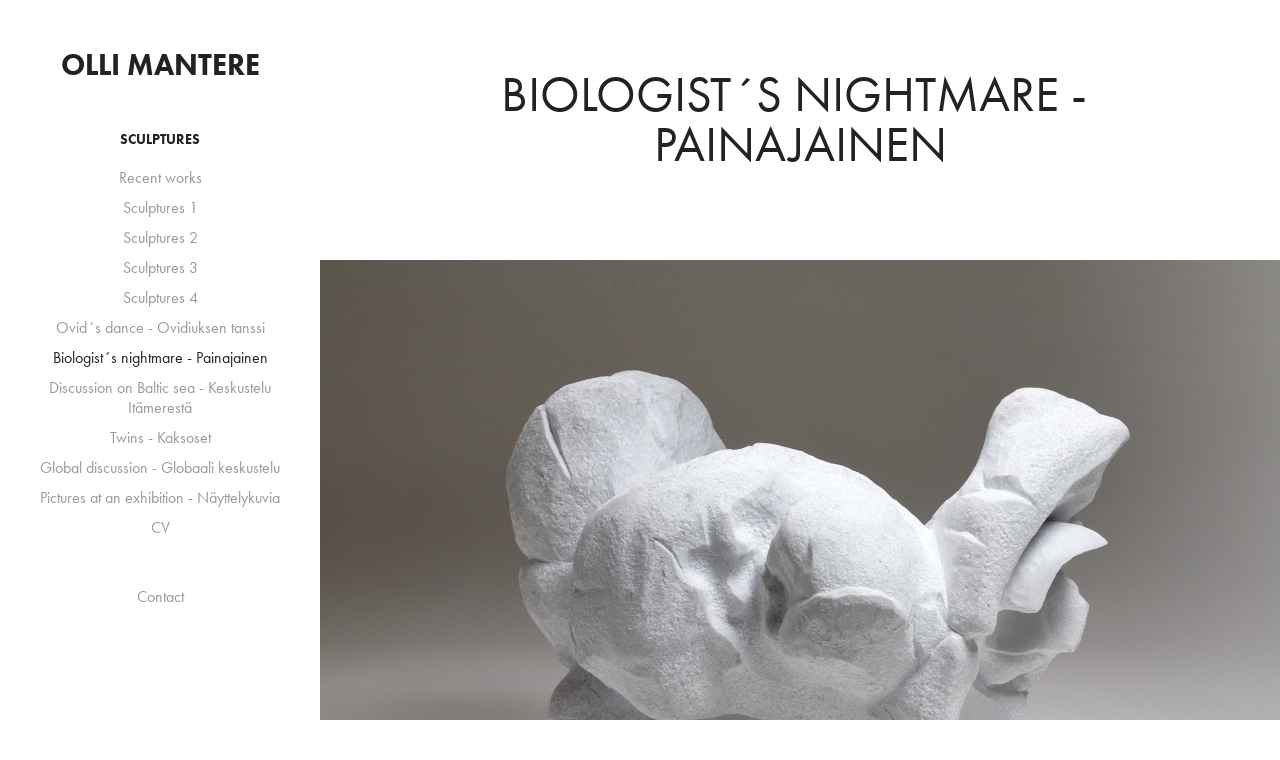

--- FILE ---
content_type: text/html; charset=utf-8
request_url: https://ollimantere.fi/biologists-nightmare-painajainen
body_size: 4347
content:
<!DOCTYPE HTML>
<html lang="en-US">
<head>
  <meta charset="UTF-8" />
  <meta name="viewport" content="width=device-width, initial-scale=1" />
      <meta name=keywords  content="Jätkäsaari,Veistos,kivi,Carrara" />
      <meta name=description  content="kuvanveistäjä" />
      <meta name=twitter:card  content="summary_large_image" />
      <meta name=twitter:site  content="@AdobePortfolio" />
      <meta  property=og:title content="Olli Mantere - Biologist´s nightmare - Painajainen" />
      <meta  property=og:description content="kuvanveistäjä" />
      <meta  property=og:image content="https://pro2-bar-s3-cdn-cf1.myportfolio.com/5c97fca3a67fa3950d7b6d144141eef7/cdeb7dd3-50e5-49a1-8f8f-a5819512844f_rwc_337x0x1329x1329x1329.jpg?h=cad41e280075a5f81a7b39cb1d69ffd3" />
      <link rel="icon" href="[data-uri]"  />
      <link rel="stylesheet" href="/dist/css/main.css" type="text/css" />
      <link rel="stylesheet" href="https://pro2-bar-s3-cdn-cf2.myportfolio.com/5c97fca3a67fa3950d7b6d144141eef7/3b533a0006a46c253240a92fff0ae1b11538748765.css?h=aa5ae5d49d76c54cbb81070f799267e5" type="text/css" />
    <link rel="canonical" href="https://ollimantere.fi/biologists-nightmare-painajainen" />
      <title>Olli Mantere - Biologist´s nightmare - Painajainen</title>
</head>
        <body class="transition-enabled">  <div class="js-responsive-nav">
    <div class="responsive-nav has-social">
      <div class="close-responsive-click-area js-close-responsive-nav">
        <div class="close-responsive-button"></div>
      </div>
          <nav class="js-editable-target editable">
              <ul class="group">
                  <li class="gallery-title"><a href="/work" >Sculptures</a></li>
            <li class="project-title"><a href="/recent-works" >Recent works</a></li>
            <li class="project-title"><a href="/teoksia-2" >Sculptures 1</a></li>
            <li class="project-title"><a href="/sculptures-2" >Sculptures 2</a></li>
            <li class="project-title"><a href="/sculptures-3-1" >Sculptures 3</a></li>
            <li class="project-title"><a href="/sculptures-4" >Sculptures 4</a></li>
            <li class="project-title"><a href="/sculptures-3" >Ovid´s dance - Ovidiuksen tanssi</a></li>
            <li class="project-title"><a href="/biologists-nightmare-painajainen" class="active">Biologist´s nightmare - Painajainen</a></li>
            <li class="project-title"><a href="/juutinrauma" >Discussion on Baltic sea - Keskustelu Itämerestä</a></li>
            <li class="project-title"><a href="/kap-horn" >Twins - Kaksoset</a></li>
            <li class="project-title"><a href="/rio-1" >Global discussion - Globaali keskustelu</a></li>
            <li class="project-title"><a href="/pictures-at-an-exhibition" >Pictures at an exhibition - Näyttelykuvia</a></li>
            <li class="project-title"><a href="/cv-2" >CV</a></li>
              </ul>
      <div class="page-title">
        <a href="/contact" >Contact</a>
      </div>
              <div class="social pf-nav-social">
                <ul>
                </ul>
              </div>
          </nav>
    </div>
  </div>
  <div class="site-wrap cfix js-site-wrap">
    <div class="site-container">
      <div class="site-content">
        <div class="sidebar-content">
          <header class="site-header">
              <div class="logo-wrap js-editable-target editable">
                    <div class="logo logo-text  ">
    <a href="/work" class="preserve-whitespace">Olli Mantere</a>

</div>
              </div>
  <div class="hamburger-click-area js-hamburger">
    <div class="hamburger">
      <i></i>
      <i></i>
      <i></i>
    </div>
  </div>
          </header>
              <nav class="js-editable-target editable">
              <ul class="group">
                  <li class="gallery-title"><a href="/work" >Sculptures</a></li>
            <li class="project-title"><a href="/recent-works" >Recent works</a></li>
            <li class="project-title"><a href="/teoksia-2" >Sculptures 1</a></li>
            <li class="project-title"><a href="/sculptures-2" >Sculptures 2</a></li>
            <li class="project-title"><a href="/sculptures-3-1" >Sculptures 3</a></li>
            <li class="project-title"><a href="/sculptures-4" >Sculptures 4</a></li>
            <li class="project-title"><a href="/sculptures-3" >Ovid´s dance - Ovidiuksen tanssi</a></li>
            <li class="project-title"><a href="/biologists-nightmare-painajainen" class="active">Biologist´s nightmare - Painajainen</a></li>
            <li class="project-title"><a href="/juutinrauma" >Discussion on Baltic sea - Keskustelu Itämerestä</a></li>
            <li class="project-title"><a href="/kap-horn" >Twins - Kaksoset</a></li>
            <li class="project-title"><a href="/rio-1" >Global discussion - Globaali keskustelu</a></li>
            <li class="project-title"><a href="/pictures-at-an-exhibition" >Pictures at an exhibition - Näyttelykuvia</a></li>
            <li class="project-title"><a href="/cv-2" >CV</a></li>
              </ul>
      <div class="page-title">
        <a href="/contact" >Contact</a>
      </div>
                  <div class="social pf-nav-social">
                    <ul>
                    </ul>
                  </div>
              </nav>
        </div>
        <main>
  <div class="page-container js-editable-target editable" data-context="page.page.container">
    <section class="page standard-modules">
        <header class="page-header content js-editable-target editable" data-context="pages" data-identity="id:p5bb74e942d3cd80a2612c9c0593bfcda571acb05a25f27f6482de" data-menu="Page Header">
            <h1 class="title preserve-whitespace">Biologist´s nightmare - Painajainen</h1>
            <p class="description"></p>
        </header>
      <div class="page-content js-page-content js-editable-target editable" data-context="pages" data-identity="id:p5bb74e942d3cd80a2612c9c0593bfcda571acb05a25f27f6482de" data-menu="Page Content">
        <div id="project-canvas" class="js-project-modules modules content">
          <div id="project-modules">
            
            <div class="project-module module image project-module-image editable js-editable js-project-module"  style="  padding-top: px;
  padding-bottom: px;
">

    <div class="js-lightbox" data-src="https://pro2-bar-s3-cdn-cf2.myportfolio.com/5c97fca3a67fa3950d7b6d144141eef7/d67e37f0-b3bc-4afa-a972-2f8ab965383f.jpg?h=2a35066acf6646f26b7ffe10f3106a3f">
          <img
            class="js-lazy"
            src="[data-uri]"
            data-src="https://pro2-bar-s3-cdn-cf2.myportfolio.com/5c97fca3a67fa3950d7b6d144141eef7/d67e37f0-b3bc-4afa-a972-2f8ab965383f_rw_1920.jpg?h=59bbaa944c8601949a4074ca2925d175"
            data-srcset="https://pro2-bar-s3-cdn-cf2.myportfolio.com/5c97fca3a67fa3950d7b6d144141eef7/d67e37f0-b3bc-4afa-a972-2f8ab965383f_rw_600.jpg?h=9fe3e9afdd006e197fcfc69c086f2160 600w,https://pro2-bar-s3-cdn-cf2.myportfolio.com/5c97fca3a67fa3950d7b6d144141eef7/d67e37f0-b3bc-4afa-a972-2f8ab965383f_rw_1200.jpg?h=9b6803ab18686c1771d05fc1710ee0dd 1200w,https://pro2-bar-s3-cdn-cf2.myportfolio.com/5c97fca3a67fa3950d7b6d144141eef7/d67e37f0-b3bc-4afa-a972-2f8ab965383f_rw_1920.jpg?h=59bbaa944c8601949a4074ca2925d175 1920w,"
            data-sizes="(max-width: 1920px) 100vw, 1920px"
            width="1920"
            height="0"
            style="padding-bottom: 66.33%; background: rgba(0, 0, 0, 0.03)"
            
          >
    </div>

</div>

            
            
            
            
            
            
            
            
            <div class="project-module module image project-module-image editable js-editable js-project-module"  style="  padding-top: px;
  padding-bottom: px;
">

    <div class="js-lightbox" data-src="https://pro2-bar-s3-cdn-cf1.myportfolio.com/5c97fca3a67fa3950d7b6d144141eef7/c4d09db6-a952-4d54-ae93-736d12c3a1e1.jpg?h=a4e1a172a6a9021921678f4f333de52d">
          <img
            class="js-lazy"
            src="[data-uri]"
            data-src="https://pro2-bar-s3-cdn-cf1.myportfolio.com/5c97fca3a67fa3950d7b6d144141eef7/c4d09db6-a952-4d54-ae93-736d12c3a1e1_rw_1920.jpg?h=fccd0850c6cdb9d03905b31fcbf8ed1f"
            data-srcset="https://pro2-bar-s3-cdn-cf1.myportfolio.com/5c97fca3a67fa3950d7b6d144141eef7/c4d09db6-a952-4d54-ae93-736d12c3a1e1_rw_600.jpg?h=1e36e806de3c312958ac72e2efe92054 600w,https://pro2-bar-s3-cdn-cf1.myportfolio.com/5c97fca3a67fa3950d7b6d144141eef7/c4d09db6-a952-4d54-ae93-736d12c3a1e1_rw_1200.jpg?h=e5ffb40a8ba1b0bf1246cff8beef6bdf 1200w,https://pro2-bar-s3-cdn-cf1.myportfolio.com/5c97fca3a67fa3950d7b6d144141eef7/c4d09db6-a952-4d54-ae93-736d12c3a1e1_rw_1920.jpg?h=fccd0850c6cdb9d03905b31fcbf8ed1f 1920w,"
            data-sizes="(max-width: 1920px) 100vw, 1920px"
            width="1920"
            height="0"
            style="padding-bottom: 66.33%; background: rgba(0, 0, 0, 0.03)"
            
          >
    </div>

</div>

            
            
            
            
            
            
            
            
            <div class="project-module module image project-module-image editable js-editable js-project-module"  style="  padding-top: px;
  padding-bottom: px;
">

    <div class="js-lightbox" data-src="https://pro2-bar-s3-cdn-cf1.myportfolio.com/5c97fca3a67fa3950d7b6d144141eef7/23820537-2325-485e-86fd-d80315d0f0d7.jpg?h=cccb0434d24dee5c93529d3ead2d5815">
          <img
            class="js-lazy"
            src="[data-uri]"
            data-src="https://pro2-bar-s3-cdn-cf1.myportfolio.com/5c97fca3a67fa3950d7b6d144141eef7/23820537-2325-485e-86fd-d80315d0f0d7_rw_1920.jpg?h=2f93d60096c2728fab58fcedb39ec730"
            data-srcset="https://pro2-bar-s3-cdn-cf1.myportfolio.com/5c97fca3a67fa3950d7b6d144141eef7/23820537-2325-485e-86fd-d80315d0f0d7_rw_600.jpg?h=b9c64da04893fa1132c85c92cd167b79 600w,https://pro2-bar-s3-cdn-cf1.myportfolio.com/5c97fca3a67fa3950d7b6d144141eef7/23820537-2325-485e-86fd-d80315d0f0d7_rw_1200.jpg?h=e95b78e9030e60f04258b24b6ed549eb 1200w,https://pro2-bar-s3-cdn-cf1.myportfolio.com/5c97fca3a67fa3950d7b6d144141eef7/23820537-2325-485e-86fd-d80315d0f0d7_rw_1920.jpg?h=2f93d60096c2728fab58fcedb39ec730 1920w,"
            data-sizes="(max-width: 1920px) 100vw, 1920px"
            width="1920"
            height="0"
            style="padding-bottom: 100%; background: rgba(0, 0, 0, 0.03)"
            
          >
    </div>

</div>

            
            
            
            
            
            
            
            
            <div class="project-module module image project-module-image editable js-editable js-project-module"  style="  padding-top: px;
  padding-bottom: px;
">

    <div class="js-lightbox" data-src="https://pro2-bar-s3-cdn-cf2.myportfolio.com/5c97fca3a67fa3950d7b6d144141eef7/d904fa10-fa8c-4195-87a9-95827da11a98.jpg?h=da31a9801620711c1527390f83c22554">
          <img
            class="js-lazy"
            src="[data-uri]"
            data-src="https://pro2-bar-s3-cdn-cf2.myportfolio.com/5c97fca3a67fa3950d7b6d144141eef7/d904fa10-fa8c-4195-87a9-95827da11a98_rw_1920.jpg?h=4f443330a11828e2fd07c1ebbd5b9a2a"
            data-srcset="https://pro2-bar-s3-cdn-cf2.myportfolio.com/5c97fca3a67fa3950d7b6d144141eef7/d904fa10-fa8c-4195-87a9-95827da11a98_rw_600.jpg?h=0cdaac9258f0065956873c492c5d6d80 600w,https://pro2-bar-s3-cdn-cf2.myportfolio.com/5c97fca3a67fa3950d7b6d144141eef7/d904fa10-fa8c-4195-87a9-95827da11a98_rw_1200.jpg?h=de48f3782d8358bd4492d95af732fb57 1200w,https://pro2-bar-s3-cdn-cf2.myportfolio.com/5c97fca3a67fa3950d7b6d144141eef7/d904fa10-fa8c-4195-87a9-95827da11a98_rw_1920.jpg?h=4f443330a11828e2fd07c1ebbd5b9a2a 1920w,"
            data-sizes="(max-width: 1920px) 100vw, 1920px"
            width="1920"
            height="0"
            style="padding-bottom: 76%; background: rgba(0, 0, 0, 0.03)"
            
          >
    </div>

    <div class="project-module module-caption-container js-caption-container align-left">
      <div class="rich-text module-caption js-text-editable"><p><br></p><p><span class="texteditor-inline-fontsize" style="font-size:18px;"></span><span class="texteditor-inline-fontsize" style="font-size:18px;">Installation in Sculptor Gallery, Helsinki &nbsp;2010</span></p><p><span class="texteditor-inline-fontsize" style="font-size:18px;">Sound design by Sirkku Mantere and Tommi Leinonen</span></p><p><span class="texteditor-inline-fontsize" style="font-size:18px;"><br></span></p><p><br></p><p><br></p></div>
    </div>
</div>

            
            
            
            
            
            
            
            
            <div class="project-module module image project-module-image editable js-editable js-project-module"  style="  padding-top: px;
  padding-bottom: px;
">

    <div class="js-lightbox" data-src="https://pro2-bar-s3-cdn-cf.myportfolio.com/5c97fca3a67fa3950d7b6d144141eef7/1dcc21ae-d414-48dc-a8b2-01fe68952312.jpg?h=c5f96d780ef32975b4bc3b7533ac39c6">
          <img
            class="js-lazy"
            src="[data-uri]"
            data-src="https://pro2-bar-s3-cdn-cf.myportfolio.com/5c97fca3a67fa3950d7b6d144141eef7/1dcc21ae-d414-48dc-a8b2-01fe68952312_rw_1920.jpg?h=738c86dc1dd86d3f0e1b2c6b8fcbf3f7"
            data-srcset="https://pro2-bar-s3-cdn-cf.myportfolio.com/5c97fca3a67fa3950d7b6d144141eef7/1dcc21ae-d414-48dc-a8b2-01fe68952312_rw_600.jpg?h=5410a99f89d31e147606f4e8f89e664c 600w,https://pro2-bar-s3-cdn-cf.myportfolio.com/5c97fca3a67fa3950d7b6d144141eef7/1dcc21ae-d414-48dc-a8b2-01fe68952312_rw_1200.jpg?h=35ed356d9ede3b29130b14dc379fe1a0 1200w,https://pro2-bar-s3-cdn-cf.myportfolio.com/5c97fca3a67fa3950d7b6d144141eef7/1dcc21ae-d414-48dc-a8b2-01fe68952312_rw_1920.jpg?h=738c86dc1dd86d3f0e1b2c6b8fcbf3f7 1920w,"
            data-sizes="(max-width: 1920px) 100vw, 1920px"
            width="1920"
            height="0"
            style="padding-bottom: 40.67%; background: rgba(0, 0, 0, 0.03)"
            
          >
    </div>

</div>

            
            
            
            
            
            
            
            
            <div class="project-module module image project-module-image editable js-editable js-project-module"  style="  padding-top: px;
  padding-bottom: px;
">

    <div class="js-lightbox" data-src="https://pro2-bar-s3-cdn-cf.myportfolio.com/5c97fca3a67fa3950d7b6d144141eef7/106db72e-4dc2-4540-9723-9e133764f4d3.jpg?h=5db52f031d28a26547f5f8ecb3644e5d">
          <img
            class="js-lazy"
            src="[data-uri]"
            data-src="https://pro2-bar-s3-cdn-cf.myportfolio.com/5c97fca3a67fa3950d7b6d144141eef7/106db72e-4dc2-4540-9723-9e133764f4d3_rw_1920.jpg?h=c938f5c8499d1a6cb9c468efbf7fc0d9"
            data-srcset="https://pro2-bar-s3-cdn-cf.myportfolio.com/5c97fca3a67fa3950d7b6d144141eef7/106db72e-4dc2-4540-9723-9e133764f4d3_rw_600.jpg?h=7b9c119e33a1680476ef529ec4013d47 600w,https://pro2-bar-s3-cdn-cf.myportfolio.com/5c97fca3a67fa3950d7b6d144141eef7/106db72e-4dc2-4540-9723-9e133764f4d3_rw_1200.jpg?h=3d43eee573785c15953f4b2051696f5e 1200w,https://pro2-bar-s3-cdn-cf.myportfolio.com/5c97fca3a67fa3950d7b6d144141eef7/106db72e-4dc2-4540-9723-9e133764f4d3_rw_1920.jpg?h=c938f5c8499d1a6cb9c468efbf7fc0d9 1920w,"
            data-sizes="(max-width: 1920px) 100vw, 1920px"
            width="1920"
            height="0"
            style="padding-bottom: 77%; background: rgba(0, 0, 0, 0.03)"
            
          >
    </div>

</div>

            
            
            
            
            
            
            
          </div>
        </div>
      </div>
    </section>
        <section class="back-to-top js-editable-target editable">
          <a href="#"><span class="arrow">&uarr;</span><span class="preserve-whitespace">Back to Top</span></a>
        </section>
        <a class="back-to-top-fixed js-editable-target editable js-back-to-top" href="#">
          <svg version="1.1" id="Layer_1" xmlns="http://www.w3.org/2000/svg" xmlns:xlink="http://www.w3.org/1999/xlink" x="0px" y="0px"
           viewBox="0 0 26 26" style="enable-background:new 0 0 26 26;" xml:space="preserve" class="icon icon-back-to-top">
          <g>
            <path d="M13.8,1.3L21.6,9c0.1,0.1,0.1,0.3,0.2,0.4c0.1,0.1,0.1,0.3,0.1,0.4s0,0.3-0.1,0.4c-0.1,0.1-0.1,0.3-0.3,0.4
              c-0.1,0.1-0.2,0.2-0.4,0.3c-0.2,0.1-0.3,0.1-0.4,0.1c-0.1,0-0.3,0-0.4-0.1c-0.2-0.1-0.3-0.2-0.4-0.3L14.2,5l0,19.1
              c0,0.2-0.1,0.3-0.1,0.5c0,0.1-0.1,0.3-0.3,0.4c-0.1,0.1-0.2,0.2-0.4,0.3c-0.1,0.1-0.3,0.1-0.5,0.1c-0.1,0-0.3,0-0.4-0.1
              c-0.1-0.1-0.3-0.1-0.4-0.3c-0.1-0.1-0.2-0.2-0.3-0.4c-0.1-0.1-0.1-0.3-0.1-0.5l0-19.1l-5.7,5.7C6,10.8,5.8,10.9,5.7,11
              c-0.1,0.1-0.3,0.1-0.4,0.1c-0.2,0-0.3,0-0.4-0.1c-0.1-0.1-0.3-0.2-0.4-0.3c-0.1-0.1-0.1-0.2-0.2-0.4C4.1,10.2,4,10.1,4.1,9.9
              c0-0.1,0-0.3,0.1-0.4c0-0.1,0.1-0.3,0.3-0.4l7.7-7.8c0.1,0,0.2-0.1,0.2-0.1c0,0,0.1-0.1,0.2-0.1c0.1,0,0.2,0,0.2-0.1
              c0.1,0,0.1,0,0.2,0c0,0,0.1,0,0.2,0c0.1,0,0.2,0,0.2,0.1c0.1,0,0.1,0.1,0.2,0.1C13.7,1.2,13.8,1.2,13.8,1.3z"/>
          </g>
          </svg>
        </a>
  </div>
              <footer class="site-footer js-editable-target editable">
                <div class="footer-text">
                  Powered by <a href="http://myportfolio.com" target="_blank">Adobe Portfolio</a>
                </div>
              </footer>
        </main>
      </div>
    </div>
  </div>
<div class="cookie-banner js-cookie-banner">
  <p>Lisää alueellisesti vaihteleva kopio tänne. <a class="consent-link" href="#">Hyväksy</a></p>
  <svg xmlns="http://www.w3.org/2000/svg" viewBox="-6458 -2604 16 16" class='close-btn'>
    <g id="Group_1479" data-name="Group 1479" transform="translate(-8281.367 -3556.368)">
      <rect id="Rectangle_6401" data-name="Rectangle 6401" class="stroke" width="1.968" height="20.66" transform="translate(1823.367 953.759) rotate(-45)"/>
      <rect id="Rectangle_6402" data-name="Rectangle 6402" class="stroke" width="1.968" height="20.66" transform="translate(1824.758 968.368) rotate(-135)"/>
    </g>
  </svg>
</div>
</body>
<script type="text/javascript">
  // fix for Safari's back/forward cache
  window.onpageshow = function(e) {
    if (e.persisted) { window.location.reload(); }
  };
</script>
  <script type="text/javascript" src="//use.typekit.net/ik/[base64].js?cb=35f77bfb8b50944859ea3d3804e7194e7a3173fb"></script>
  <script type="text/javascript">var __config__ = {"page_id":"p5bb74e942d3cd80a2612c9c0593bfcda571acb05a25f27f6482de","theme":{"name":"jackie"},"pageTransition":true,"linkTransition":true,"disableDownload":true,"localizedValidationMessages":{"required":"This field is required","Email":"This field must be a valid email address"},"lightbox":{"enabled":true,"color":{"opacity":0.94,"hex":"#fff"}},"cookie_banner":{"enabled":false},"googleAnalytics":{"trackingCode":"UA-126488197-1","anonymization":false}};</script>
  <script type="text/javascript" src="/site/translations?cb=35f77bfb8b50944859ea3d3804e7194e7a3173fb"></script>
  <script type="text/javascript" src="/dist/js/main.js?cb=35f77bfb8b50944859ea3d3804e7194e7a3173fb"></script>
</html>


--- FILE ---
content_type: text/plain
request_url: https://www.google-analytics.com/j/collect?v=1&_v=j102&a=1546830911&t=pageview&_s=1&dl=https%3A%2F%2Follimantere.fi%2Fbiologists-nightmare-painajainen&ul=en-us%40posix&dt=Olli%20Mantere%20-%20Biologist%C2%B4s%20nightmare%20-%20Painajainen&sr=1280x720&vp=1280x720&_u=IEBAAEABAAAAACAAI~&jid=1237655538&gjid=793062517&cid=654697217.1769430129&tid=UA-126488197-1&_gid=1688180645.1769430129&_r=1&_slc=1&z=315823101
body_size: -450
content:
2,cG-978XSF733H